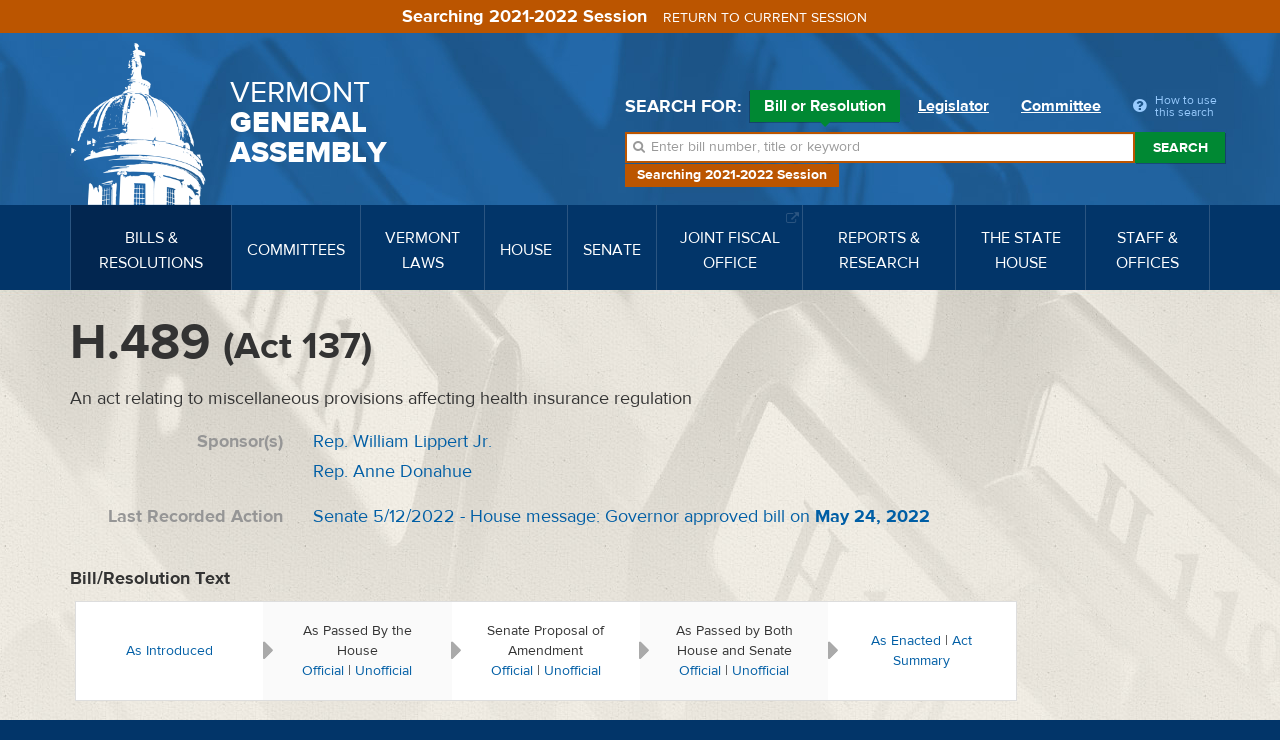

--- FILE ---
content_type: text/html; charset=utf-8
request_url: https://legislature.vermont.gov/bill/status/2022/H.489
body_size: 15171
content:
<!DOCTYPE html>
<html lang="en">
	<head>
		<base href="https://legislature.vermont.gov/"><!--[if lte IE 6]></base><![endif]-->
		<title>Bill Status H.489 (Act 137)</title>
		<meta name="generator" content="SilverStripe - https://www.silverstripe.org">
<meta http-equiv="Content-Type" content="text/html; charset=utf-8">
		<meta http-equiv="X-UA-Compatible" content="IE=Edge">
		<meta name="viewport" content="width=device-width, initial-scale=1">
		<link rel="apple-touch-icon" href="/images/icons/Icon-60@2x.png">
		<link rel="apple-touch-icon" sizes="180x180" href="/images/icons/Icon-60@3x.png">
		<link rel="apple-touch-icon" sizes="76x76" href="/images/icons/Icon-76.png">
		<link rel="apple-touch-icon" sizes="152x152" href="/images/icons/Icon-76@2x.png">
		<link rel="apple-touch-icon" sizes="58x58" href="/images/icons/Icon-Small@2x.png">
	<link rel="stylesheet" type="text/css" href="/javascript/bootstrap-datatables/dataTables.bootstrap.css?m=1644606869">
<link rel="stylesheet" type="text/css" href="/css/styles.css?m=1684331611">
<link rel="stylesheet" type="text/css" href="/css/print.css?m=1666633210" media="print">
<link rel="stylesheet" type="text/css" href="/javascript/select2-4.0.3/css/select2.min.css?m=1648830653">
<link rel="stylesheet" type="text/css" href="/css/select2-bootstrap-theme-master/select2-bootstrap.min.css?m=1648830702">
<!--[if lt IE 9]>
        <script type="text/javascript" src="javascript/html5shiv.min.js"></script>
        <script type="text/javascript" src="javascript/respond.min.js"></script>
        <![endif]-->
</head>
	
	
	<body class="BillPage BillPage-handleStatus top-BillPage ">
		<!-- Google tag (gtag.js) -->
<script async src="https://www.googletagmanager.com/gtag/js?id=G-3R8D4S6PXL"></script>
<script nonce="df9fbb854dce6ccf">
  window.dataLayer = window.dataLayer || [];
  function gtag(){dataLayer.push(arguments);}
  gtag('js', new Date());

  gtag('config', 'G-3R8D4S6PXL');
</script>
		<a class="sr-only" href="/bill/status/2022/H.489#mainnav">Skip to navigation</a>
		<a class="sr-only" href="/bill/status/2022/H.489#main-content">Skip to content</a>
		
			<a class="sr-only" href="/bill/status/2022/H.489#sidenav">Skip to subnav</a>
		
		<form class="session-indicator session-past" action="bill/handleUnSelectSession">
			<span>Searching 2021-2022 Session</span> <button type="submit" class="btn btn-link">Return to current session</button>
		</form>
		<header>
	<div class="header-inner">
		<div class="wrapper header-top">
			<div class="row">
				<div class="logo">
					<a href="/">
						<img src="/images/dome.png" width="150" height="162" alt="State House Dome">
						<span>Vermont <span>General <span>Assembly</span></span></span>
					</a>
				</div>
				<div class="navbar-default">
					<button type="button" class="navbar-toggle" data-toggle="collapse" data-target="#mainnav">
						<span class="sr-only">Toggle navigation</span>
						<span class="icon-bar"></span>
						<span class="icon-bar"></span>
						<span class="icon-bar"></span>
					</button>
					<button type="button" class="navbar-toggle search-toggle" data-toggle="collapse" data-target="#quick-search">
						<span class="sr-only">Toggle search</span>
						<i class="fa fa-search"></i>
					</button>
				</div>
			</div>
		</div>
		<nav class="navbar navbar-default navbar-static-top" role="navigation">
			<div class="wrapper">
				<div class="navbar-header">
					
				</div>
				<a class="sr-only" href="/">Home</a>
<div class="collapse navbar-collapse" id="mainnav" tabindex="-1">
	<ul class="nav navbar-nav">
		
		
		<li class="active">
			<a href="/bill/" data-toggle="megadropdown"><span>Bills &amp; Resolutions</span></a>
			
			<div class="mega-dropdown">
				<div class="mega-dropdown-outer">
					<div class="mega-dropdown-inner">
						<div class="row">
							<div class="col-xs-12 col-md-4">
								<div class="row">
									<div class="divider"></div>
									<div class="col-md-5">
										<h4>Search</h4>
									</div>
									<div class="col-md-7">
										<ul>
											<li><a href="/bill/search/2022">Bill, Act &amp; Resolution Search</a></li>
										</ul>
									</div>
								</div>
								<div class="row">
									<div class="divider"></div>
									<div class="col-md-5">
										<h4>Bills</h4>
									</div>
									<div class="col-md-7">
										<ul>
											<li><a href="/bill/released/2022">Released for Introduction</a></li>
											<li><a href="/bill/all-house/2022">House Bills</a></li>
											<li><a href="/bill/all-senate/2022">Senate Bills</a></li>
											<li><a href="/bill/introduced/2022">All Bills – Both Chambers</a></li>
											<li><a href="/bill/passed/2022">Bills Passed</a></li>
											<li><a href="/bill/vetoed/2022">Vetoed by the Governor</a></li>
											<li><a href="/bill/enacted-without-signature/2022">Enacted Without Signature</a></li>
											<li><a href="/bill/bills-in-out-committee/2022">Bills In/Out of Committee</a></li>
										</ul>
									</div>
								</div>
							</div>
							<div class="col-xs-12 col-md-4">
								<div class="row">
									<div class="divider"></div>
									<div class="col-md-5">
										<h4>Resolutions</h4>
									</div>
									<div class="col-md-7">
										<ul>
											<li><a href="/bill/resolutions-all-house/2022">House Resolutions</a></li>
											<li><a href="/bill/resolutions-all-senate/2022">Senate Resolutions</a></li>
											<li><a href="/bill/resolutions-introduced/2022">All Resolutions – Both Chambers</a></li>
											<li><a href="/bill/resolutions-adopted/2022">Resolutions Adopted</a></li>
										</ul>
									</div>
								</div>
							</div>
							<div class="col-xs-12 col-md-4">
								<div class="row">
									<div class="divider"></div>
									<div class="col-md-5">
										<h4>Acts</h4>
									</div>
									<div class="col-md-7">
										<ul>
											<li><a href="/bill/acts/2022">Acts &amp; Resolves</a></li>
											
											
											
											
											
											<li><a href="/bill/acts-affecting-statutes/2022">Acts Affecting VSA Sections</a></li>
										</ul>
									</div>
								</div>
								
								<div class="row">
									<div class="divider"></div>
									<div class="col-md-5">
										<h4>Research</h4>
									</div>
									<div class="col-md-7">
										<ul>
											<li><a href="/reports-and-research/">Legislative Reports &amp; Research</a></li>
										</ul>
									</div>
								</div>
								
							</div>
						</div>
					</div>
				</div>
			</div>
			
		</li>
		
		
		
		<li class="">
			<a href="/committee/" data-toggle="megadropdown"><span>Committees</span></a>
			
			<div class="mega-dropdown">
				<div class="mega-dropdown-outer">
					<div class="mega-dropdown-inner">
						<div class="row">
							<div class="col-xs-12 col-md-6 col-lg-8">
								<div class="row">
									
									<div class="col-xs-12 col-md-6 col-lg-12">
										<div class="row-group">
											<div class="row">
												<div class="col-lg-3">
													<h4>House Committees</h4>
												</div>
												<div class="col-lg-3">
													<ul>
														
														<li><a href="/committee/detail/2022/8">Agriculture, Food Resiliency, &amp; Forestry</a></li>
														
														<li><a href="/committee/detail/2022/9">Appropriations</a></li>
														
														<li><a href="/committee/detail/2022/11">Commerce &amp; Economic Development</a></li>
														
														<li><a href="/committee/detail/2022/17">Corrections &amp; Institutions</a></li>
														
														<li><a href="/committee/detail/2022/10">Education</a></li>
														
														<li><a href="/committee/detail/2022/19">Energy &amp; Digital Infrastructure</a></li>
														
													</ul>
												</div>
												<div class="col-lg-3">
													<ul>
														
														<li><a href="/committee/detail/2022/12">Environment</a></li>
														
														<li><a href="/committee/detail/2022/13">General &amp; Housing</a></li>
														
														<li><a href="/committee/detail/2022/14">Government Operations &amp; Military Affairs</a></li>
														
														<li><a href="/committee/detail/2022/15">Health Care</a></li>
														
														<li><a href="/committee/detail/2022/346">House Discrimination Prevention Panel</a></li>
														
														<li><a href="/committee/detail/2022/340">House Ethics Panel</a></li>
														
													</ul>
												</div>
												<div class="col-lg-3">
													<ul>
														
														<li><a href="/committee/detail/2022/335">House Sexual Harassment Prevention Panel</a></li>
														
														<li><a href="/committee/detail/2022/16">Human Services</a></li>
														
														<li><a href="/committee/detail/2022/18">Judiciary</a></li>
														
														<li><a href="/committee/detail/2022/48">Rules</a></li>
														
														<li><a href="/committee/detail/2022/20">Transportation</a></li>
														
														<li><a href="/committee/detail/2022/21">Ways &amp; Means</a></li>
														
													</ul>
												</div>
											</div>
										</div>
									</div>
									
									
									<div class="col-xs-12 col-md-6 col-lg-12">
										<div class="row-group">
											<div class="row">
												<div class="col-lg-3">
													<h4>Senate Committees</h4>
												</div>
												<div class="col-lg-3">
													<ul>
														
														<li><a href="/committee/detail/2022/22">Agriculture</a></li>
														
														<li><a href="/committee/detail/2022/23">Appropriations</a></li>
														
														<li><a href="/committee/detail/2022/32">Economic Development, Housing &amp; General Affairs</a></li>
														
														<li><a href="/committee/detail/2022/24">Education</a></li>
														
														<li><a href="/committee/detail/2022/326">Ethics</a></li>
														
													</ul>
												</div>
												<div class="col-lg-3">
													<ul>
														
														<li><a href="/committee/detail/2022/25">Finance</a></li>
														
														<li><a href="/committee/detail/2022/26">Government Operations</a></li>
														
														<li><a href="/committee/detail/2022/27">Health &amp; Welfare</a></li>
														
														<li><a href="/committee/detail/2022/28">Institutions</a></li>
														
														<li><a href="/committee/detail/2022/29">Judiciary</a></li>
														
													</ul>
												</div>
												<div class="col-lg-3">
													<ul>
														
														<li><a href="/committee/detail/2022/30">Natural Resources &amp; Energy</a></li>
														
														<li><a href="/committee/detail/2022/49">Rules</a></li>
														
														<li><a href="/committee/detail/2022/324">Sexual Harassment Prevention Panel</a></li>
														
														<li><a href="/committee/detail/2022/31">Transportation</a></li>
														
													</ul>
												</div>
											</div>
										</div>
									</div>
									
								</div>
							</div>
							<div class="col-xs-12 col-md-6 col-lg-4">
								<div class="row">
									<div class="col-xs-12 col-md-6 col-lg-12">
										<div class="row-group">
											<div class="row">
												<div class="col-md-12 col-lg-6">
													<h4>Committee Types</h4>
												</div>
												<div class="col-md-12 col-lg-6">
													<ul>
														<li><a href="/committee/list/2022/">All Committees</a></li>
														<li><a href="/committee/list/2022/House-Standing">House Committees</a></li>
														<li><a href="/committee/list/2022/Senate-Standing">Senate Committees</a></li>
														<li><a href="/committee/list/2022/Joint-Committee">Joint Committees</a></li>
														<li><a href="/committee/list/2022/Other-Committee">Other Committees</a></li>
														<li><a href="/committee/committeesofconference/2022">Committees of Conference</a></li>
													</ul>
												</div>
											</div>
										</div>
									</div>
									<div class="col-xs-12 col-md-6 col-lg-12">
										<div class="row-group">
											<div class="row">
												<div class="col-md-12 col-lg-6">
													<h4>All Committee Meetings</h4>
												</div>
												<div class="col-md-12 col-lg-6">
													<ul>
														<li><a href="/committee/meetings/2022">All Scheduled Committee Meetings</a></li>
														<!-- <li><a href="/committee/conferencemeetings/2022">All Scheduled Committees of Conference Meetings</a></li> -->
														<li><a href="/committee/weeklyAgendas/2022">Complete Weekly Schedule</a></li>
														
														<li>
															<a href="/committee/streaming/">Streaming Links
															</a>
														</li>
														
														<li>
															<a target="_blank" href="/home/site-resources/accessibility/">Accessibility
															</a>
														</li>
														
													</ul>
												</div>
											</div>
										</div>
										
										<div class="row-group">
											<div class="row">
												<div class="col-md-12 col-lg-6">
													<h4>Research</h4>
												</div>
												<div class="col-md-12 col-lg-6">
													<ul>
														<li><a href="/reports-and-research/">Legislative Reports &amp; Research</a></li>
													</ul>
												</div>
											</div>
										</div>
										
									</div>
								</div>
							</div>
						</div>
					</div>
				</div>
			</div>
			
		</li>
		
		
		
		<li class="">
			<a href="/statutes/" data-toggle="megadropdown"><span>Vermont Laws</span></a>
			<div class="mega-dropdown">
				<div class="mega-dropdown-outer">
					<div class="mega-dropdown-inner">
						<div class="row">
							<div class="col-xs-12 col-md-4">
								<div class="row">
									<div class="divider"></div>
									<div class="col-md-5">
										<h4>Statutes</h4>
									</div>
									<div class="col-md-7">
										<ul>
											<li><a href="/statutes/">Vermont Statutes Online</a></li>
											<li><a href="/statutes/search">Statutes Search</a></li>
											<li><a target="_blank" href="https://www.lexisnexis.com/hottopics/vtstatutesconstctrules/"><i class="fa fa-external-link"></i> Vermont Statutes at Lexis/Nexis</a></li>
										</ul>
									</div>
								</div>
								
								<div class="row">
									<div class="divider"></div>
									<div class="col-md-5">
										<h4>Constitution</h4>
									</div>
									<div class="col-md-7">
										<ul>
											
											<li><a href="/statutes/constitution-of-the-state-of-vermont/">Constitution of the State of Vermont</a></li>
											
										</ul>
									</div>
								</div>
								
							</div>
							<div class="col-xs-12 col-md-4">
								<div class="row">
									<div class="divider"></div>
									<div class="col-md-5">
										<h4>Acts</h4>
									</div>
									<div class="col-md-7">
										<ul>
											<li><a href="/bill/acts/2022">Acts &amp; Resolves</a></li>
											
											<li><a href="/bill/acts-affecting-statutes/2022">Acts Affecting VSA Sections</a></li>
										</ul>
									</div>
								</div>
								<div class="row">
									<div class="divider"></div>
									<div class="col-md-5">
										<h4>Search</h4>
									</div>
									<div class="col-md-7">
										<ul>
											<li><a href="/bill/search/2022">Bill, Act &amp; Resolution Search</a></li>
										</ul>
									</div>
								</div>
							</div>
							<div class="col-xs-12 col-md-4">
								<div class="row">
									<div class="divider"></div>
									<div class="col-md-5">
										<h4>Rules</h4>
									</div>
									<div class="col-md-7">
										<ul>
											<li><a target="_blank" href="http://www.lexisnexis.com/hottopics/codeofvtrules/">State Agency Rules at Lexis/Nexis <i class="fa fa-external-link"></i></a></li>
											<li><a target="_blank" href="http://www.lexisnexis.com/hottopics/vtstatutesconstctrules/">Court Rules at Lexis/Nexis <i class="fa fa-external-link"></i></a></li>
											<li><a href="/committee/detail/2022/39">Legislative Committee on Administrative Rules (LCAR) <i class="fa fa-external-link"></i></a></li>
										</ul>
									</div>
								</div>
							</div>
						</div>
					</div>
				</div>
			</div>
		</li>
		
		
		
		<li class="">
			<a href="/house/overview/2022" data-toggle="megadropdown"><span>House</span></a>
			<div class="mega-dropdown">
				<div class="mega-dropdown-outer">
					<div class="mega-dropdown-inner">
						<div class="row">
							<div class="col-xs-12 col-md-6 col-lg-4">
								<div class="row">
									<div class="divider"></div>
									<div class="col-md-6">
										<h4> The House of Representatives</h4>
									</div>
									<div class="col-md-6">
										<ul>
											<li><a href="/house/overview/2022">House Overview</a></li>
											<li><a href="/people/search/2022">Find Representatives</a></li>
											<li><a href="/people/all/2022/House">All Representatives</a></li>
											<li><a href="/committee/list/2022/House-Standing">House Committees</a></li>
										</ul>
									</div>
								</div>
								
								<div class="row">
									<div class="divider"></div>
									<div class="col-md-6">
										<h4>Officers</h4>
									</div>
									<div class="col-md-6">
										<ul>
											
											
												<li><a target="_blank" href="http://speaker.vermont.gov/">Speaker of the House <i class="fa fa-external-link"></i></a></li>
											
											
											
											
											
											
											
												<li><a href="/house/clerk-of-the-house/">Clerk of the House</a></li>
											
											
										</ul>
									</div>
								</div>
								
							</div>
							<div class="col-xs-12 col-md-6 col-lg-4">
								<div class="row">
									<div class="divider"></div>
									<div class="col-md-5">
										<h4>Calendars &amp; Journals</h4>
									</div>
									<div class="col-md-7">
										<ul>
											
												<li><a target="_blank" href="/Documents/2026/Docs/CALENDAR/hc250616.pdf?20250613120029">Current House Calendar</a></li>
												
												<li><a href="/house/service/2022/calendar">All House Calendars</a></li>
												
												
												
													<li><a target="_blank" href="/Documents/2026/Docs/JOURNAL/hj250616.pdf?20251007030020">Current House Journal</a></li>
													
											
											
												<li><a href="/house/service/2022/journal">All House Journals</a></li>
												<li><a href="/bill/released/2022#house">House Bills for Introduction</a></li>
                                                <!--
											
												<li><a target="_blank" href="/Documents/2026/Docs/JOURNAL/ja250320.pdf">Current Journal of the Joint Assembly</a></li>
											
                                            -->
											
											
											<li><a href="/house/service/2022/joint-assembly">Journals of the Joint Assembly</a></li>
										</ul>
									</div>
								</div>
							</div>
							
							<div class="col-xs-12 col-md-6 col-md-offset-6 col-lg-4 col-lg-offset-0">
								
								<div class="row">
									<div class="divider"></div>
									<div class="col-md-5">
										<h4>Rules</h4>
									</div>
									<div class="col-md-7">
										<ul>
											<li><a target="_blank" href="/assets/Rules/House-Rules.pdf">House Rules</a></li>
											<li><a target="_blank" href="/assets/All-Senate-Documents/Joint-Rules.pdf">Joint Rules</a></li>
										</ul>
									</div>
								</div>
								
								<div class="row">
									<div class="divider"></div>
									<div class="col-md-5">
										<h4>Search</h4>
									</div>
									<div class="col-md-7">
										<ul>
											<li><a href="/house/search/2022">Search House Calendars &amp; Journals</a></li>
										</ul>
									</div>
								</div>
								
								<div class="row">
									<div class="divider"></div>
									<div class="col-md-5">
										<h4>Related Information</h4>
									</div>
									<div class="col-md-7">
										<ul>
											
											<li><a href="/house/streaming/">Streaming Links</a></li>
											
										</ul>
									</div>
								</div>
								
							</div>
							
						</div>
					</div>
				</div>
			</div>
		</li>
		
		
		
		<li class="">
			<a href="/senate/overview/2022" data-toggle="megadropdown"><span>Senate</span></a>
			<div class="mega-dropdown">
				<div class="mega-dropdown-outer">
					<div class="mega-dropdown-inner">
						<div class="row">
							<div class="col-xs-12 col-md-6 col-lg-4">
								<div class="row">
									<div class="divider"></div>
									<div class="col-md-6">
										<h4>The Senate</h4>
									</div>
									<div class="col-md-6">
										<ul>
											<li><a href="/senate/overview/2022">Senate Overview</a></li>
											<li><a href="/people/search/2022">Find Senators</a></li>
											<li><a href="/people/all/2022/Senate">All Senators</a></li>
											<li><a href="/committee/list/2022/Senate-Standing">Senate Committees</a></li>
										</ul>
									</div>
								</div>
								
								<div class="row">
									<div class="divider"></div>
									<div class="col-md-6">
										<h4>Officers</h4>
									</div>
									<div class="col-md-6">
										<ul>
											
											
												<li><a target="_blank" href="http://ltgov.vermont.gov/">President of the Senate (Lt. Governor) <i class="fa fa-external-link"></i></a></li>
											
											
											
												<li><a target="_blank" href="http://protem.vermont.gov/">President Pro Tempore <i class="fa fa-external-link"></i></a></li>
											
											
											
												<li><a href="/senate/secretary-of-the-senate/">Secretary of the Senate</a></li>
											
											
											
											
											
											
										</ul>
									</div>
								</div>
								
							</div>
							<div class="col-xs-12 col-md-6 col-lg-4">
								<div class="row">
									<div class="divider"></div>
									<div class="col-md-5">
										<h4>Calendars &amp; Journals</h4>
									</div>
									<div class="col-md-7">
										<ul>
											
												<li><a target="_blank" href="/Documents/2026/Docs/CALENDAR/sc250616.pdf?20250613050029">Current Senate Calendar</a></li>
												
												<li><a href="/senate/service/2022/calendar">All Senate Calendars</a></li>
												
												
													<ul class="mega-addenda">
														
																<li><a target="_blank" href="Documents/2026/Docs/CALENDAR/sc250616a.pdf">Addendum 1</a></li>
														
													</ul>
												
												
													<li><a target="_blank" href="/Documents/2026/Docs/JOURNAL/sj250616.pdf?20250702120032">Current Senate Journal</a></li>
													
											
											
												<li><a href="/senate/service/2022/journal">All Senate Journals</a></li>
												<li><a href="/bill/released/2022#senate">Senate Bills for Introduction</a></li>
                                                <!--
											
												<li><a target="_blank" href="/Documents/2026/Docs/JOURNAL/ja250320.pdf">Current Journal of the Joint Assembly</a></li>
											
                                            -->
											
											
											<li><a href="/senate/service/2022/joint-assembly">Journals of the Joint Assembly</a></li>
										</ul>
									</div>
								</div>
							</div>
							
							<div class="col-xs-12 col-md-6 col-md-offset-6 col-lg-4 col-lg-offset-0">
								
								<div class="row">
									<div class="divider"></div>
									<div class="col-md-5">
										<h4>Rules</h4>
									</div>
									<div class="col-md-7">
										<ul>
											<li><a target="_blank" href="/assets/All-Senate-Documents/Senate-Rules.pdf">Senate Rules</a></li>
											<li><a target="_blank" href="/assets/All-Senate-Documents/Joint-Rules.pdf">Joint Rules</a></li>
										</ul>
									</div>
								</div>
								
								<div class="row">
									<div class="divider"></div>
									<div class="col-md-5">
										<h4>Search</h4>
									</div>
									<div class="col-md-7">
										<ul>
											<li><a href="/senate/search/2022">Search Senate Calendars &amp; Journals</a></li>
										</ul>
									</div>
								</div>
								
								<div class="row">
									<div class="divider"></div>
									<div class="col-md-5">
										<h4>Related Information</h4>
									</div>
									<div class="col-md-7">
										<ul>
											
											<li><a href="/senate/streaming/">Streaming Links</a></li>
											
										</ul>
									</div>
								</div>
								
							</div>
							
						</div>
					</div>
				</div>
			</div>
		</li>
		
		
		
		<li class="">
			
			<a target="_blank" href="https://ljfo.vermont.gov/"><span>Joint Fiscal Office <i class="fa fa-external-link"></i></span></a>
			
		</li>
		
		
		
		<li class="">
			<a href="/reports-and-research/" data-toggle="megadropdown"><span>Reports &amp; Research</span></a>
			<div class="mega-dropdown">
				<div class="mega-dropdown-outer">
					<div class="mega-dropdown-inner">
						<div class="row">
							<div class="col-xs-12 col-md-4">
								<div class="row">
									<div class="divider"></div>
									<div class="col-md-5">
										<h4>Reports</h4>
									</div>
									<div class="col-md-7">
										<ul>
											<li><a href="/reports-and-research/">Reports &amp; Research Overview</a></li>
											<li><a href="/reports-and-research/find/2022">Find Legislative Reports</a></li>
										</ul>
									</div>
								</div>
							</div>
							<div class="col-xs-12 col-md-4">
								<div class="row">
									
									
									<div class="divider"></div>
									<div class="col-md-5">
										<h4>Research</h4>
									</div>
									<div class="col-md-7">
										<ul>
											
											<li><a href="/bill/">Bills, Resolutions, Acts &amp; Constitutional Proposals</a></li>
											
											<li><a href="/reports-and-research/research/witness-history/">Witness History</a></li>
											
											<li><a href="/reports-and-research/research/subject-history/">Subject History</a></li>
											
											<li><a href="/committee/">Committees</a></li>
											
											<li><a href="/senate/">Senate</a></li>
											
											<li><a href="/house/">House</a></li>
											
											<li><a href="/reports-and-research/research/reapportionment/">Reapportionment</a></li>
											
										</ul>
									</div>
									
									
								</div>
							</div>
							<div class="col-xs-12 col-md-4">
								<div class="row">
									
									<div class="divider"></div>
									<div class="col-md-5">
										<h4>PRA Exemptions</h4>
									</div>
									<div class="col-md-7">
										<ul>
											
											<li><a target="_blank" href="https://legislature.vermont.gov/assets/Legislative-Reports/PRA-Exemption-List-in-Order-2020.pdf">PRA Exemptions in Order <i class="fa fa-external-link"></i></a></li>
											
											<li><a target="_blank" href="https://legislature.vermont.gov/assets/Legislative-Reports/PRA-Exemption-List-by-Subject-2020.pdf">PRA Exemptions by Subject <i class="fa fa-external-link"></i></a></li>
											
											<li><a target="_blank" href="https://legislature.vermont.gov/assets/Legislative-Reports/PRA-Exemptions-Subject-to-1-VSA-317d2.pdf">PRA Exemptions Subject to 1 VSA 317(d)(2) <i class="fa fa-external-link"></i></a></li>
											
										</ul>
									</div>
									
									
								</div>
								<div class="row">
									
									<div class="divider"></div>
									<div class="col-md-5">
										<h4>History</h4>
									</div>
									<div class="col-md-7">
										<ul>
											
											<li><a href="/reports-and-research/history/history-of-the-general-assembly/">History of the General Assembly</a></li>
											
										</ul>
									</div>
									
								</div>
							</div>
						</div>
					</div>
				</div>
			</div>
		</li>
		
		
		
		<li class="">
			
			<a href="/the-state-house/" data-toggle="megadropdown"><span>The State House</span></a>
			<div class="mega-dropdown">
				<div class="mega-dropdown-outer">
					<div class="mega-dropdown-inner">
						<div class="row">
							<div class="col-xs-12 col-md-4">
								<div class="row">
									
									
									<div class="divider"></div>
									<div class="col-md-5">
										<h4>Visiting the State House</h4>
									</div>
									<div class="col-md-7">
										<ul>
											
											<li><a target="_blank" href="http://statehouse.vermont.gov/">About the State House <i class="fa fa-external-link"></i></a></li>
											
											<li><a target="_blank" href="http://statehouse.vermont.gov/general-information">Hours &amp; Directions <i class="fa fa-external-link"></i></a></li>
											
											<li><a href="/the-state-house/visiting-the-state-house/state-house-floor-maps/">State House Floor Maps</a></li>
											
											<li><a target="_blank" href="/home/site-resources/accessibility/">Accessibility</a></li>
											
										</ul>
									</div>
									
									
								</div>
								<div class="row">
									
									<div class="divider"></div>
									<div class="col-md-5">
										<h4>History</h4>
									</div>
									<div class="col-md-7">
										<ul>
											
											<li><a href="/reports-and-research/history/history-of-the-general-assembly/">History of the General Assembly</a></li>
											
										</ul>
									</div>
									
									
								</div>
							</div>
							<div class="col-xs-12 col-md-4">
								<div class="row">
									
									<div class="divider"></div>
									<div class="col-md-5">
										<h4>Civic Education</h4>
									</div>
									<div class="col-md-7">
										<ul>
											
											<li><a href="/the-state-house/civic-education/how-a-bill-becomes-law/">Flowchart: How a Bill Becomes Law</a></li>
											
											<li><a target="_blank" href="https://www.youtube.com/watch?v=hw-fjNK-rf4">Video: The Bill Process From Draft To Act <i class="fa fa-external-link"></i></a></li>
											
											<li><a href="/the-state-house/civic-education/become-a-legislative-page/">Become a Legislative Page!</a></li>
											
											<li><a target="_blank" href="http://statehouse.vermont.gov/school-field-trips">School Field Trips <i class="fa fa-external-link"></i></a></li>
											
											<li><a href="/the-state-house/civic-education/about-legislative-committees/">About Legislative Committees</a></li>
											
										</ul>
									</div>
									
									
								</div>
							</div>
							<div class="col-xs-12 col-md-4">
								<div class="row">
									
									<div class="divider"></div>
									<div class="col-md-5">
										<h4>Galleries</h4>
									</div>
									<div class="col-md-7">
										<ul>
											
											<li><a href="/the-state-house/galleries/images-of-the-state-house/">Images of the State House</a></li>
											
										</ul>
									</div>
									
									
								</div>
								<div class="row">
									
									<div class="divider"></div>
									<div class="col-md-5">
										<h4>Events</h4>
									</div>
									<div class="col-md-7">
										<ul>
											
											<li><a href="/the-state-house/events/farmers-night-concert-series/">Farmers Night Concert Series</a></li>
											
										</ul>
									</div>
									
								</div>
							</div>
						</div>
					</div>
				</div>
			</div>
			
		</li>
		
		
		
		<li class="">
			
			<a href="/staff-and-offices/" data-toggle="megadropdown"><span>Staff &amp; Offices</span></a>
			<div class="mega-dropdown">
				<div class="mega-dropdown-outer">
					<div class="mega-dropdown-inner">
						<div class="row">
							<div class="col-xs-12 col-md-4">
								<div class="row">
									
									
									<div class="divider"></div>
									<div class="col-md-5">
										<h4>House</h4>
									</div>
									<div class="col-md-7">
										<ul>
											
											<li><a target="_blank" href="http://speaker.vermont.gov/">Speaker of the House <i class="fa fa-external-link"></i></a></li>
											
											<li><a href="/house/clerk-of-the-house/">Clerk of the House</a></li>
											
										</ul>
									</div>
									
									
								</div>
								<div class="row">
									
									<div class="divider"></div>
									<div class="col-md-5">
										<h4>Senate</h4>
									</div>
									<div class="col-md-7">
										<ul>
											
											<li><a target="_blank" href="http://ltgov.vermont.gov/">President of the Senate (Lt. Governor) <i class="fa fa-external-link"></i></a></li>
											
											<li><a target="_blank" href="http://protem.vermont.gov/">President Pro Tempore <i class="fa fa-external-link"></i></a></li>
											
											<li><a href="/senate/secretary-of-the-senate/">Secretary of the Senate</a></li>
											
										</ul>
									</div>
									
									
								</div>
							</div>
							<div class="col-xs-12 col-md-4">
								<div class="row">
									
									<div class="divider"></div>
									<div class="col-md-5">
										<h4>Staff Offices</h4>
									</div>
									<div class="col-md-7">
										<ul>
											
											<li><a href="/staff-and-offices/staff-offices/legislative-counsel/">Legislative Counsel</a></li>
											
											<li><a href="/staff-and-offices/staff-offices/legislative-operations/">Legislative Operations</a></li>
											
											<li><a href="/staff-and-offices/staff-offices/legislative-information-technology/">Legislative Information Technology</a></li>
											
											<li><a target="_blank" href="https://ljfo.vermont.gov/about/contact/">Joint Fiscal Office <i class="fa fa-external-link"></i></a></li>
											
											<li><a href="/staff-and-offices/staff-offices/sergeant-at-arms/">Sergeant at Arms</a></li>
											
											<li><a href="/staff-and-offices/staff-offices/capitol-police-department/">Capitol Police Department</a></li>
											
											<li><a href="/staff-and-offices/staff-offices/human-resources/">Office of Human Resources</a></li>
											
										</ul>
									</div>
									
									
								</div>
							</div>
							<div class="col-xs-12 col-md-4">
								<div class="row">
									
									<div class="divider"></div>
									<div class="col-md-5">
										<h4>Contact</h4>
									</div>
									<div class="col-md-7">
										<ul>
											
											<li><a href="/home/site-resources/feedback/">Questions &amp; Comments</a></li>
											
										</ul>
									</div>
									
									
								</div>
								<div class="row">
									
									<div class="divider"></div>
									<div class="col-md-5">
										<h4>Career Opportunities</h4>
									</div>
									<div class="col-md-7">
										<ul>
											
											<li><a href="/home/site-resources/career-opportunities/">Career Opportunities</a></li>
											
										</ul>
									</div>
									
								</div>
							</div>
						</div>
					</div>
				</div>
			</div>
			
		</li>
		
		
	</ul>
</div>
			</div>
		</nav>
		<div class="wrapper header-search">
			<div id="quick-search" class="collapse">
				
				<div class="quick-search">
	<form action="/bill/QuickSearch/2022" class="form-inline">
		<div class="form-group search-type">
			<span class="control-label">Search for:</span>
			<label class="radio-inline">
				<input type="radio" name="SearchBy" id="SearchBy1" value="bill" checked>
				Bill or Resolution <span class="arrow"></span>
			</label>
			<label class="radio-inline">
				<input type="radio" name="SearchBy" id="SearchBy2" value="Name">
				Legislator <span class="arrow"></span>
			</label>
			<label class="radio-inline">
				<input type="radio" name="SearchBy" id="SearchBy3" value="committee">
				Committee <span class="arrow"></span>
			</label>
			<a class="popover-item quick-search-help" data-trigger="click" data-toggle="popover" data-placement="bottom" data-content="Welcome to quick search. First, choose Bill, Legislator or Committee for your search. Next enter in a bill number, a word, or phrase. Press the enter key or click the Search button beside the input box. Search results will appear below."><i class="fa fa-question-circle"></i> <span>How to use this search</span></a>
		</div>
		<div class="form-group search-field session-past">
			<i class="fa fa-search"></i>
			<label for="SearchBills" class="sr-only">Search bills:</label>
			<input name="SearchBills" id="SearchBills" type="text" class="input-bill form-control display-none" placeholder="Enter bill number, title or keyword">
			<label for="SearchLegislators" class="sr-only">Search legislators:</label>
			<input name="SearchLegislators" id="SearchLegislators" type="text" class="input-Name form-control display-none" placeholder="Enter legislator name or city/town">
			<label for="SearchCommittees" class="sr-only">Search committees:</label>
			<input name="SearchCommittees" id="SearchCommittees" type="text" class="input-committee form-control display-none" placeholder="Enter committee name">
			<button type="submit" class="btn btn-default">Search</button>
		</div>
		<p class="session-label session-past">Searching 2021-2022 Session</p>
	</form>
</div>

				
			</div>
		</div>
	</div>
</header>
		<div class="page-wrap">
			<div class="page-wrap-inner">
				<div class="container container-bills">
	<div class="row">
		<div class="main main-bills" id="main-content" tabindex="-1">
			<div class="visible-xs-block visible-sm-block">
				<div class="session-select">
	<div class="current-selection">
		<h3 class="session-past">2021-2022 Session</h3>
		<a class="session-toggle"><span>Change Session</span> <i class="fa fa-caret-down"></i></a>
	</div>
	<div class="session-form">
		
<form id="Form_SelectSession" action="/bill/SelectSession/" method="post" enctype="application/x-www-form-urlencoded">

	
	<p id="Form_SelectSession_error" class="message " style="display: none"></p>
	

	<fieldset>
		<legend>Select a session</legend>
		
			<div id="Form_SelectSession_selected_session_Holder" class="field dropdown">
	<label class="left" for="Form_SelectSession_selected_session">Select a session</label>
	<div class="middleColumn">
		<select name="selected_session" class="dropdown" id="Form_SelectSession_selected_session">

	<option value="2026">2025-2026 Session
	</option>

	<option value="2024">2023-2024 Session
	</option>

	<option value="2022" selected>2021-2022 Session
	</option>

	<option value="2021.1">2021 Special Session
	</option>

	<option value="2020">2019-2020 Session
	</option>

	<option value="2018.1">2018 Special Session
	</option>

	<option value="2018">2017-2018 Session
	</option>

	<option value="2016">2015-2016 Session
	</option>

	<option value="2014">2013-2014 Session
	</option>

	<option value="2012">2011-2012 Session
	</option>

	<option value="2010.1">2009 Special Session
	</option>

	<option value="2010">2009-2010 Session
	</option>

</select>
	</div>
	
	
	
</div>

		
			<input type="hidden" name="SecurityID" value="21ee6fb128e86dd4450cddb90f2b130450ff74eb" class="hidden" id="Form_SelectSession_SecurityID">
		
		<div class="clear"><!-- --></div>
	</fieldset>

	
	<div class="btn-toolbar">
		
			<input type="submit" name="action_submit" value="Go" class="action btn btn-primary btn-xs" id="Form_SelectSession_action_submit">
		
	</div>
	

</form>


	</div>
</div>
			</div>

			<!-- BILL TITLE -->
			
			<div class="bill-title">
				<h1>
					H.489
					
						<span> (Act 137)</span>
					
				</h1>
				<h4 class="charge" style="margin-bottom:10px;">An act relating to miscellaneous provisions affecting health insurance regulation</h4>
			</div>
			

			<!-- Hidden values for print -->
			
			<div id="bill-sponsors" class="sr-only">
			<!-- COMMITTEE SPONSORS -->
			
			<!-- LEAD SPONSORS -->
			
			
			Rep.  William Lippert Jr., Rep.  Anne Donahue 
			
			<!-- CO-SPONORS -->
			
			</div>
			
			
			
			
			<div id="bill-last-recorded-action" class="sr-only">5/12/2022 - House message: Governor approved bill on <strong>May 24, 2022</strong></div>
			
			

			<!-- BILL SUMMARY -->
			<dl class="summary-table">

				<!-- BILL SPONSORS -->
				
				<dt>Sponsor(s)</dt>
				<dd>
					<ul class="item-list">
						<!-- COMMITTEE SPONSORS -->
						

						<!-- LEAD SPONSORS -->
						
						
						<li><a href="/people/single/2022/14522">Rep.  William Lippert Jr.</a></li>
						
						<li><a href="/people/single/2022/14557">Rep.  Anne Donahue </a></li>
						
						

						<!-- CO-SPONORS -->
						
						
					</ul>
				</dd>
				

				<!-- BILL LOCATION -->
				

				<!-- LAST RECORDED ACTION -->
				
				
				<dt>Last Recorded Action</dt>
				<dd><a href="Documents/2022/Docs/JOURNAL/sj220512.pdf#page=268" target="_blank">Senate 5/12/2022 - House message: Governor approved bill on <strong>May 24, 2022</strong></a></dd>
				
				

				<!-- DWG:3/9/2016 - Upcoming meetings section restored -->
				
				<!-- End of Upcoming Meetings section -->
			</dl>

			<!-- BILL TEXT FILES -->
			

				<h5>Bill/Resolution Text</h5>
				<ul class="bill-path">

					
					
						<li>
							<div>
								<a href="/Documents/2022/Docs/BILLS/H-0489/H-0489%20As%20Introduced.pdf" target="_blank">As Introduced</a>
							</div>
						</li>
					

					

					
						<li>
							<div> As Passed By the House<br>
								
									<a href="/Documents/2022/Docs/BILLS/H-0489/H-0489%20As%20passed%20by%20the%20House%20Official.pdf" target="_blank">Official</a> 
								
								
									| <a href="/Documents/2022/Docs/BILLS/H-0489/H-0489%20As%20Passed%20by%20the%20House%20Unofficial.pdf" target="_blank">Unofficial</a>
								
							</div>
						</li>
					

					

					
						<li>
							<div> Senate Proposal of Amendment<br>
								
									<a href="/Documents/2022/Docs/BILLS/H-0489/H-0489%20Senate%20proposal%20of%20amendment%20Official.pdf" target="_blank">Official</a> 
								
								
									| <a href="/Documents/2022/Docs/BILLS/H-0489/H-0489%20Senate%20Proposal%20of%20Amendment%20Unofficial.pdf" target="_blank">Unofficial</a>
								
							</div>
						</li>
					

					

					

					

					

					

					
						<li>
							<div> As Passed by Both House and Senate<br>
								
									<a href="/Documents/2022/Docs/BILLS/H-0489/H-0489%20As%20Passed%20by%20Both%20House%20and%20Senate%20Official.pdf" target="_blank">Official</a> 
								
								
									| <a href="/Documents/2022/Docs/BILLS/H-0489/H-0489%20As%20Passed%20by%20Both%20House%20and%20Senate%20Unofficial.pdf" target="_blank">Unofficial</a>
								
							</div>
						</li>
					

					
						<li>
							<div>
								
									<a href="/Documents/2022/Docs/ACTS/ACT137/ACT137%20As%20Enacted.pdf" target="_blank">As Enacted</a>
								
								
									 | <a href="/Documents/2022/Docs/ACTS/ACT137/ACT137%20Act%20Summary.pdf" target="_blank">Act Summary</a>
								
							</div>
						</li>
					
				</ul>

				

				
					<dl class="summary-table">
						<dt>Other Text</dt>
						<dd>
							<ul class="item-list">
								
									<li>
										<div>
												<a href="/Documents/2022/Docs/BILLS/H-0489/H-0489%20House%20proposal%20of%20amendment%20to%20Senate%20proposal%20of%20amendment%20Official.pdf" target="_blank">House proposal of amendment to Senate proposal of amendment Official</a>
										</div>
									</li>
								
									<li>
										<div>
												<a href="/Documents/2022/Docs/BILLS/H-0489/H-0489%20House%20proposal%20of%20amendment%20to%20Senate%20proposal%20of%20amendment%20Unofficial.pdf" target="_blank">House proposal of amendment to Senate proposal of amendment Unofficial</a>
										</div>
									</li>
								
							</ul>
						</dd>
					</dl>
				

			

			<div class="visible-print">
				<p style="font-size:14pt"><em>NOTE: to print information that appears on a tab within the bill page, use the Print link on that tab.</em></p>
			</div>

			<div class="hidden-print">
				<!-- Nav tabs -->
				<ul class="nav nav-tabs bill-tabs responsive" id="bills-tabs" role="tablist">
					<li class="active">
						<a class="data-tab" href="/bill/status/2022/H.489#detailed-status" role="tab" data-toggle="tab">Status</a>
					</li>
					<li>
						<a class="data-tab" href="/bill/status/2022/H.489#committee-activity" role="tab" data-toggle="tab">Committee Activity</a>
					</li>
					<li>
						<a class="data-tab" href="/bill/status/2022/H.489#other-information" role="tab" data-toggle="tab">Staff &amp; Other Information</a>
					</li>
					<li>
						<a class="empty-tab" href="/bill/status/2022/H.489#fiscal-information" role="tab" data-toggle="tab">Fiscal Information</a>
					</li>
					<li>
						<a class="empty-tab" href="/bill/status/2022/H.489#committee-of-conference" role="tab" data-toggle="tab">Committee of Conference</a>
					</li>
					<li>
						<a class="data-tab" href="/bill/status/2022/H.489#act" role="tab" data-toggle="tab">Act</a>
					</li>
				</ul>

				<!-- Tab panes -->
				<div class="tab-content" id="main-tabs">

					<!-- BILL STATUS TAB -->
					<div class="tab-pane active" id="detailed-status">
						
						<ul class="nav nav-tabs bill-subtabs" role="tablist">
							<li class="active">
								<a class="data-tab" data-toggle="tab" href="/bill/status/2022/H.489#status-detailed-status">Detailed Status</a>
							</li>
							<li>
								<a class="data-tab" data-toggle="tab" href="/bill/status/2022/H.489#status-roll-call">Roll Call Votes (0)</a>
							</li>
						</ul>
						<div class="tab-content subtab-content">
							<!-- BILL DETAILED STATUS SUBTAB -->
							<div class="tab-pane active" id="status-detailed-status">
								
								<div class="table-header">
									<div class="title">
										<h5 class="page-subtitle sr-only charge">An act relating to miscellaneous provisions affecting health insurance regulation</h5>
										<h4 class="table-heading">Detailed Status</h4>
										<h5 class="sr-only session-display session-past">Regular Session 2021-2022</h5>
									</div>
									<div class="table-actions">
									</div>
								</div>
								<table id="bill-detailed-status-table" class="table table-bordered" width="100%">
									<thead>
										<tr>
											<th></th>
											<th width="60">Body</th>
											<th>Date</th>
											<th>Journal</th>
											<th>Calendar</th>
											<th>Location</th>
											<th>Full Status</th>
										</tr>
									</thead>
									<tbody>
									</tbody>
								</table>
								
							</div>

							<!-- BILL ROLL CALL SUBTAB -->
							<div class="tab-pane" id="status-roll-call">
								
								<div class="table-header">
									<div class="title">
										<h5 class="page-subtitle sr-only charge">An act relating to miscellaneous provisions affecting health insurance regulation</h5>
										<h4 class="table-heading">Roll Call History</h4>
										<h5 class="sr-only session-display session-past">Regular Session 2021-2022</h5>
									</div>
									<div class="table-actions">
									</div>
								</div>
								<table id="bill-roll-call-table" class="table table-bordered" width="100%">
									<thead>
										<tr>
											<th></th>
											<th width="60">Body</th>
											<th>Date</th>
											<th>Journal</th>
											<th>Location</th>
											<th>Full Status</th>
										</tr>
									</thead>
									<tbody>
									</tbody>
								</table>
								
							</div>
						</div>
						<p><a class="back-to-top" href="/bill/status/2022/H.489#">Back to top</a></p>
					</div>

					<!-- BILL COMMITTEE ACTIVITY TAB -->
					<div class="tab-pane" id="committee-activity">
						
						<div class="disclaimer-text">
							<p><em>Although procedurally bills and resolutions are assigned to only one committee at a time, other committees may review the bill or resolution. This page contains results from both the assigned committee as well as other committees.</em></p>
						</div>
						
						<ul class="nav nav-tabs bill-subtabs" role="tablist">
							<li class="active">
								<a class="data-tab" data-toggle="tab" href="/bill/status/2022/H.489#committee-activity-meetings" role="tab">Meetings</a>
							</li>
							<li>
								<a class="data-tab" data-toggle="tab" href="/bill/status/2022/H.489#committee-activity-documents" role="tab">Documents</a>
							</li>
							<li>
								<a class="data-tab" data-toggle="tab" href="/bill/status/2022/H.489#committee-activity-witnesses" role="tab">Witnesses</a>
							</li>
						</ul>

						<div class="tab-content subtab-content">
							<!-- COMMITTEE MEETINGS SUBTAB -->
							<div class="tab-pane active" id="committee-activity-meetings">
								<div id="meeting-toggle" class="btn-group" data-toggle="buttons">
									<label class="btn btn-toggle active" data-target="#committee-meeting-summary-list" data-toggle="tab">
										<input checked name="meetings[]" type="radio" autocomplete="off"> Summary List
									</label>
									<label class="btn btn-toggle" id="meeting-full-list" data-target="#committee-meeting-full-list" data-toggle="tab">
										<input name="meetings[]" type="radio" autocomplete="off"> Full List
									</label>
								</div>
								<div class="tab-content">
									<div class="tab-pane active" id="committee-meeting-summary-list">
										
										<div class="table-header">
											<div class="title">
												<h5 class="page-subtitle sr-only charge">An act relating to miscellaneous provisions affecting health insurance regulation</h5>
												<h4 class="table-heading">Committee Meetings</h4>
												<h5 class="sr-only session-display session-past">Regular Session 2021-2022</h5>
											</div>
											<div class="table-actions">

											</div>
										</div>
										<table id="meeting-history-table" class="table table-bordered" width="100%">
											<thead>
												<tr>
													<th>Meeting Date</th>
													<th>Committee</th>
													<th></th>
												</tr>
											</thead>
											<tbody>
											</tbody>
										</table>
										
									</div>
									<div class="tab-pane" id="committee-meeting-full-list">
										<div class="table-header">
											<div class="title">
												<h5 class="page-subtitle sr-only charge">An act relating to miscellaneous provisions affecting health insurance regulation</h5>
												<h4 class="table-heading">Meeting Full List</h4>
												<h5 class="sr-only session-display session-past">Regular Session 2021-2022</h5>
											</div>
											<div class="header-actions">
												<a target="_blank" href="/bill/print/2022/H.489/meetings" rel="nofollow" class="table-btn print-table">Print Report <i class="fa fa-print"></i></a>
											</div>
										</div>
										
											
												<h5>Wednesday, January 12, 2022</h5>
												<dl class="summary-table">
													<dt>
														<strong>Committee(s):</strong>
													</dt>
													<dd>
														
															House Committee on Health Care
														
													</dd>
													
														<dt>
															<strong>9:00 AM</strong>
														</dt>
														<dd>
															<p><strong>H.489 - An act relating to miscellaneous provisions affecting health insurance regulation</strong></p>
															<p><em>Walk-through and testimony from the Department of Financial Regulation</em></p>
															
															Sebastian Arduengo , Assistant General Counsel, Department of Financial Regulation<br>
															
															Emily Brown, Director of Insurance Regulation, Department of Financial Regulation<br>
															
														</dd>
													
												</dl>
												<hr>
											
												<h5>Tuesday, January 25, 2022</h5>
												<dl class="summary-table">
													<dt>
														<strong>Committee(s):</strong>
													</dt>
													<dd>
														
															House Committee on Health Care
														
													</dd>
													
														<dt>
															<strong>-</strong>
														</dt>
														<dd>
															<p><strong>H.489 - An act relating to miscellaneous provisions affecting health insurance regulation</strong></p>
															
															
															Emily Brown, Director of Insurance Regulation, Department of Financial Regulation<br>
															
															Sebastian Arduengo , Assistant General Counsel, Department of Financial Regulation<br>
															
															Michael Fisher, Chief Health Care Advocate, Office of the Health Care Advocate, Vermont Legal Aid<br>
															
														</dd>
													
												</dl>
												<hr>
											
												<h5>Friday, January 28, 2022</h5>
												<dl class="summary-table">
													<dt>
														<strong>Committee(s):</strong>
													</dt>
													<dd>
														
															House Committee on Health Care
														
													</dd>
													
														<dt>
															<strong>3:10 PM</strong>
														</dt>
														<dd>
															<p><strong>H.489 - An act relating to miscellaneous provisions affecting health insurance regulation</strong></p>
															<p><em>Committee discussion and possible vote</em></p>
															
															Sebastian Arduengo , Assistant General Counsel, Department of Financial Regulation<br>
															
															Jennifer Carbee, Director and Chief Counsel, Office of Legislative Counsel<br>
															
															Michael Fisher, Chief Health Care Advocate, Office of the Health Care Advocate, Vermont Legal Aid<br>
															
														</dd>
													
														<dt>
															<strong>4:15 PM</strong>
														</dt>
														<dd>
															<p><strong>H.489 - An act relating to miscellaneous provisions affecting health insurance regulation</strong></p>
															<p><em>Committee discussion, continued, and possible vote</em></p>
															
															Jennifer Carbee, Director and Chief Counsel, Office of Legislative Counsel<br>
															
														</dd>
													
												</dl>
												<hr>
											
												<h5>Tuesday, March 22, 2022</h5>
												<dl class="summary-table">
													<dt>
														<strong>Committee(s):</strong>
													</dt>
													<dd>
														
															Senate Committee on Finance
														
													</dd>
													
														<dt>
															<strong>1:30 PM</strong>
														</dt>
														<dd>
															<p><strong>H.489 - An act relating to miscellaneous provisions affecting health insurance regulation</strong></p>
															<p><em>Walk-through</em></p>
															
															Jennifer Carbee, Director and Chief Counsel, Office of Legislative Counsel<br>
															
															Emily Brown, Director of Insurance Regulation, Department of Financial Regulation<br>
															
															Sebastian Arduengo , Assistant General Counsel, Department of Financial Regulation<br>
															
														</dd>
													
												</dl>
												<hr>
											
												<h5>Wednesday, March 30, 2022</h5>
												<dl class="summary-table">
													<dt>
														<strong>Committee(s):</strong>
													</dt>
													<dd>
														
															Senate Committee on Finance
														
													</dd>
													
														<dt>
															<strong>3:00 PM</strong>
														</dt>
														<dd>
															<p><strong>H.489 - An act relating to miscellaneous provisions affecting health insurance regulation</strong></p>
															<p><em>Testimony, Discussion and Possible Vote</em></p>
															
															Sara Teachout, Director, Government, Public and Media Relations, Blue Cross/Blue Shield of Vermont<br>
															
															Charles Storrow, Lobbyist, MVP Healthcare<br>
															
															Michael Fisher, Chief Health Care Advocate, Office of the Health Care Advocate, Vermont Legal Aid<br>
															
														</dd>
													
												</dl>
												<hr>
											
												<h5>Tuesday, April 5, 2022</h5>
												<dl class="summary-table">
													<dt>
														<strong>Committee(s):</strong>
													</dt>
													<dd>
														
															Senate Committee on Finance
														
													</dd>
													
														<dt>
															<strong>2:30 PM</strong>
														</dt>
														<dd>
															<p><strong>H.489 - An act relating to miscellaneous provisions affecting health insurance regulation</strong></p>
															
															
															Sean Sheehan, Senior Policy and Implementation Analyst, Agency of Human Services<br>
															
															Betsy Bishop, President, Vermont Chamber of Commerce<br>
															
															Michael Barber, General Counsel, Green Mountain Care Board<br>
															
														</dd>
													
												</dl>
												<hr>
											
												<h5>Tuesday, April 26, 2022</h5>
												<dl class="summary-table">
													<dt>
														<strong>Committee(s):</strong>
													</dt>
													<dd>
														
															Senate Committee on Finance
														
													</dd>
													
														<dt>
															<strong>1:30 PM</strong>
														</dt>
														<dd>
															<p><strong>H.489 - An act relating to miscellaneous provisions affecting health insurance regulation</strong></p>
															
															
															Sean Sheehan, Special Projects Director, Agency of Human Services<br>
															
															Kevin Mullin, Chair, Green Mountain Care Board<br>
															
															Ena Backus, Director of Health Care Reform, Agency of Human Services<br>
															
															Emily Brown, Director of Insurance Regulation, Department of Financial Regulation<br>
															
														</dd>
													
												</dl>
												<hr>
											
												<h5>Wednesday, April 27, 2022</h5>
												<dl class="summary-table">
													<dt>
														<strong>Committee(s):</strong>
													</dt>
													<dd>
														
															Senate Committee on Finance
														
													</dd>
													
														<dt>
															<strong>1:45 PM</strong>
														</dt>
														<dd>
															<p><strong>H.489 - An act relating to miscellaneous provisions affecting health insurance regulation</strong></p>
															<p><em>Committee Discussion and Possible Vote</em></p>
															
															Jennifer Carbee, Director and Chief Counsel, Office of Legislative Counsel<br>
															
														</dd>
													
												</dl>
												<hr>
											
												<h5>Thursday, April 28, 2022</h5>
												<dl class="summary-table">
													<dt>
														<strong>Committee(s):</strong>
													</dt>
													<dd>
														
															Senate Committee on Finance
														
													</dd>
													
														<dt>
															<strong>4:10 PM</strong>
														</dt>
														<dd>
															<p><strong>H.489 - An act relating to miscellaneous provisions affecting health insurance regulation</strong></p>
															<p><em>Discussion and Possible Vote</em></p>
															
															Jennifer Carbee, Director and Chief Counsel, Office of Legislative Counsel<br>
															
														</dd>
													
												</dl>
												<hr>
											
												<h5>Wednesday, May 4, 2022</h5>
												<dl class="summary-table">
													<dt>
														<strong>Committee(s):</strong>
													</dt>
													<dd>
														
															House Committee on Health Care
														
													</dd>
													
														<dt>
															<strong>9:00 AM</strong>
														</dt>
														<dd>
															<p><strong>H.489 - An act relating to miscellaneous provisions affecting health insurance regulation</strong></p>
															<p><em>Review of Senate Proposal of Amendment regarding "merged/unmerged markets"</em></p>
															
															Ena Backus, Director of Health Care Reform, Agency of Human Services<br>
															
															Sean Sheehan, Senior Policy and Implementation Analyst, Department for Vermont Health Access<br>
															
															Emily Brown, Director of Insurance Regulation, Department of Financial Regulation<br>
															
															Sara Teachout, Director, Government, Public and Media Relations, Blue Cross/Blue Shield of Vermont<br>
															
															Michael Barber, General Counsel, Green Mountain Care Board<br>
															
															Michael Fisher, Chief Health Care Advocate, Office of the Health Care Advocate, Vermont Legal Aid<br>
															
														</dd>
													
														<dt>
															<strong>10:50 AM</strong>
														</dt>
														<dd>
															<p><strong>H.489 - An act relating to miscellaneous provisions affecting health insurance regulation</strong></p>
															<p><em>Committee discussion of Senate Proposal of Amendment regarding "merged/unmerged markets"</em></p>
															
															Jennifer Carbee, Director and Chief Counsel, Office of Legislative Counsel<br>
															
															Sara Teachout, Director, Government, Public and Media Relations, Blue Cross/Blue Shield of Vermont<br>
															
														</dd>
													
												</dl>
												<hr>
											
												<h5>Thursday, May 5, 2022</h5>
												<dl class="summary-table">
													<dt>
														<strong>Committee(s):</strong>
													</dt>
													<dd>
														
															House Committee on Health Care
														
													</dd>
													
														<dt>
															<strong>11:00 AM</strong>
														</dt>
														<dd>
															<p><strong>H.489 - An act relating to miscellaneous provisions affecting health insurance regulation</strong></p>
															<p><em>Review of Donahue, et al. Amendment</em></p>
															
															Jennifer Carbee, Director and Chief Counsel, Office of Legislative Counsel<br>
															
														</dd>
													
												</dl>
												<hr>
											
												<h5>Monday, May 9, 2022</h5>
												<dl class="summary-table">
													<dt>
														<strong>Committee(s):</strong>
													</dt>
													<dd>
														
															Senate Committee on Finance
														
													</dd>
													
														<dt>
															<strong>3:00 PM</strong>
														</dt>
														<dd>
															<p><strong>H.489 - An act relating to miscellaneous provisions affecting health insurance regulation</strong></p>
															<p><em>House Proposal of Amendment to the Senate Proposal of Amendment</em></p>
															
															Jennifer Carbee, Director and Chief Counsel, Office of Legislative Counsel<br>
															
														</dd>
													
												</dl>
												<hr>
											
										
									</div>
								</div>
							</div>

							<!-- COMMITTEE DOCUMENTS SUBTAB -->
							<div class="tab-pane" id="committee-activity-documents">
								<!-- BILL RELATED DOCUMENTS -->
								

								
								<h4>Committee Documents</h4>
								<ul class="item-list">
									
										<li><a href="/committee/document/2022/15/Bill/375264" target="_blank">House Committee on Health Care</a></li>
									
										<li><a href="/committee/document/2022/25/Bill/391181" target="_blank">Senate Committee on Finance</a></li>
									
								</ul>
								
							</div>

							<!-- COMMITTEE WITNESSES SUBTAB -->
							<div class="tab-pane" id="committee-activity-witnesses">
								
									<div class="table-header">
										<div class="title alt-title">
											<h5 class="page-subtitle sr-only charge">An act relating to miscellaneous provisions affecting health insurance regulation</h5>
											<h4 class="table-heading">Witnesses Who Testified</h4>
											<h5 class="sr-only session-display session-past">Regular Session 2021-2022</h5>
										</div>
										<div class="header-actions">
											<a target="_blank" href="/bill/print/2022/H.489/witnesses" rel="nofollow" class="table-btn print-table">Print Report <i class="fa fa-print"></i></a>
										</div>
									</div>
									<div class="witness-list">
										
											<h5>House Committee on Health Care</h5>
											<ul class="item-list">
												
													<li>Sebastian Arduengo , Assistant General Counsel, Department of Financial Regulation</li>
												
													<li>Ena Backus, Director of Health Care Reform, Agency of Human Services</li>
												
													<li>Michael Barber, General Counsel, Green Mountain Care Board</li>
												
													<li>Emily Brown, Director of Insurance Regulation, Department of Financial Regulation</li>
												
													<li>Jennifer Carbee, Director and Chief Counsel, Office of Legislative Counsel</li>
												
													<li>Michael Fisher, Chief Health Care Advocate, Office of the Health Care Advocate, Vermont Legal Aid</li>
												
													<li>Sean Sheehan, Senior Policy and Implementation Analyst, Department for Vermont Health Access</li>
												
													<li>Sara Teachout, Director, Government, Public and Media Relations, Blue Cross/Blue Shield of Vermont</li>
												
											</ul>
										
											<h5>Senate Committee on Finance</h5>
											<ul class="item-list">
												
													<li>Sebastian Arduengo , Assistant General Counsel, Department of Financial Regulation</li>
												
													<li>Ena Backus, Director of Health Care Reform, Agency of Human Services</li>
												
													<li>Michael Barber, General Counsel, Green Mountain Care Board</li>
												
													<li>Betsy Bishop, President, Vermont Chamber of Commerce</li>
												
													<li>Emily Brown, Director of Insurance Regulation, Department of Financial Regulation</li>
												
													<li>Jennifer Carbee, Director and Chief Counsel, Office of Legislative Counsel</li>
												
													<li>Michael Fisher, Chief Health Care Advocate, Office of the Health Care Advocate, Vermont Legal Aid</li>
												
													<li>Kevin Mullin, Chair, Green Mountain Care Board</li>
												
													<li>Sean Sheehan, Senior Policy and Implementation Analyst, Agency of Human Services</li>
												
													<li>Sean Sheehan, Special Projects Director, Agency of Human Services</li>
												
													<li>Charles Storrow, Lobbyist, MVP Healthcare</li>
												
													<li>Sara Teachout, Director, Government, Public and Media Relations, Blue Cross/Blue Shield of Vermont</li>
												
											</ul>
										
									</div>
								
							</div>
						</div>
						<p><a class="back-to-top" href="/bill/status/2022/H.489#">Back to top</a></p>
					</div>

					<!-- FISCAL INFORMATION TAB -->
					<div class="tab-pane" id="fiscal-information">
						
						<div class="disclaimer-text">
							<p><em>Fiscal notes and materials available on this web page are provided for informational purposes only, and may not comprise all materials received by the Vermont Legislature or the final fiscal information related to a specific bill.  The Legislature is not responsible for the accuracy of any information in these materials, and their posting does not constitute approval or endorsement by the Legislature.</em></p>
						</div>
						
						
							<div class="no-data">
								<h5>No fiscal documents found for H.489 in the Regular Session 2021-2022.</h5>
							</div>
						
					</div>
					
					<!-- COMMITTEE OF CONFERENCE TAB -->
					<div class="tab-pane" id="committee-of-conference">
						<ul class="nav nav-tabs bill-subtabs" role="tablist">
							<li class="active">
								<a class="empty-tab" data-toggle="tab" href="/bill/status/2022/H.489#conference-members" role="tab">Members</a>
							</li>
							<li>
								<a class="data-tab" data-toggle="tab" href="/bill/status/2022/H.489#conference-meetings" role="tab">Meetings</a>
							</li>
							<li>
								<a class="empty-tab" data-toggle="tab" href="/bill/status/2022/H.489#conference-report" role="tab">Report</a>
							</li>
						</ul>
						<div class="tab-content subtab-content">


							<!-- COMMITTEE MEMBERS SUBTAB -->
							<div class="tab-pane active" id="conference-members">
								
									<div class="no-data">
										<h5>No committee of conference members found for H.489 in the Regular Session 2021-2022.</h5>
									</div>
								
							</div>


							<!-- CONFERENCE MEETINGS SUBTAB -->
							<div class="tab-pane" id="conference-meetings">
								<div id="conference-meetings-toggle" class="btn-group" data-toggle="buttons">
									<label class="btn btn-toggle active" data-target="#conference-meeting-summary-list" data-toggle="tab">
										<input checked name="conference-meetings[]" type="radio" autocomplete="off"> Summary List
									</label>
									<label class="btn btn-toggle" data-target="#conference-meeting-full-list" data-toggle="tab">
										<input name="conference-meetings[]" type="radio" autocomplete="off"> Full List
									</label>
								</div>
								<div class="tab-content">
									<div class="tab-pane active" id="conference-meeting-summary-list">
										
										<div class="table-header">
											<div class="title">
												<h5 class="page-subtitle sr-only charge">An act relating to miscellaneous provisions affecting health insurance regulation</h5>
												<h4 class="table-heading">Committee of Conference Meetings</h4>
												<h5 class="sr-only session-display session-past">Regular Session 2021-2022</h5>
											</div>
											<div class="table-actions">

											</div>
										</div>
										<table id="conference-meeting-history-table" class="table table-bordered" width="100%">
											<thead>
												<tr>
													<th>Meeting Date</th>
													<th>Committee</th>
													<th></th>
													<th></th>
												</tr>
											</thead>
											<tbody>
											</tbody>
										</table>
										
									</div>
									<div class="tab-pane" id="conference-meeting-full-list">
										<div class="table-header">
											<div class="title">
												<h5 class="page-subtitle sr-only charge">An act relating to miscellaneous provisions affecting health insurance regulation</h5>
												<h4 class="table-heading">Committee of Conference Meeting Full List</h4>
												<h5 class="sr-only session-display session-past">Regular Session 2021-2022</h5>
											</div>
											<div class="header-actions">
												<a target="_blank" href="/bill/print/2022/H.489/meetings" rel="nofollow" class="table-btn print-table">Print Report <i class="fa fa-print"></i></a>
											</div>
										</div>
										
											<div class="no-data">
												<h5>No committee of conference meeting history found for H.489 in the Regular Session 2021-2022.</h5>
											</div>
										
									</div>
								</div>
							</div>


							<!-- CONFERENCE REPORT SUBTAB -->
							<div class="tab-pane" id="conference-report">
								
									<div class="no-data">
										<h5>No committee of conference report found for H.489 in the Regular Session 2021-2022.</h5>
									</div>
								
							</div>


						</div>
						<p><a class="back-to-top" href="/bill/status/2022/H.489#">Back to top</a></p>
					</div>

					<!-- ACT TAB -->
					<div class="tab-pane" id="act">
						<h4>Act</h4>
						
							<ul class="item-list">
								
								
								<!-- ACT TEXT FILES -->
								
									
										<li><a href="/Documents/2022/Docs/ACTS/ACT137/ACT137%20As%20Enacted.pdf" target="_blank">As Enacted (ACT 137)</a></li>
									
									
									
										<li><a href="/Documents/2022/Docs/ACTS/ACT137/ACT137%20Act%20Summary.pdf" target="_blank">Act Summary</a></li>
									
								
							</ul>
							<br>
							

							<!-- RELATED STATUTES -->
							
								
								
								<div class="table-header">
									<div class="title">
										<h5 class="page-subtitle sr-only charge">An act relating to miscellaneous provisions affecting health insurance regulation</h5>
										<h4 class="table-heading">Statutes Affected</h4>
										<h5 class="sr-only session-display session-past">Regular Session 2021-2022</h5>
									</div>
									<div class="table-actions">

									</div>
								</div>
								<table id="bill-related-statutes" class="table table-bordered" width="100%">
									<thead>
										<tr>
											<th>Statute</th>
										</tr>
									</thead>
									<tbody>
										
										<tr>
											<td>8 V.S.A. § 4079. Abortion and abortion-related services</td>
										</tr>
										
										<tr>
											<td>18 V.S.A. § 9374. Board membership; authority</td>
										</tr>
										
										<tr>
											<td>18 V.S.A. § 9417. Tax-advantaged accounts for health-related expenses; administration; rulemaking</td>
										</tr>
										
										<tr>
											<td>18 V.S.A. § 9701. Definitions</td>
										</tr>
										
									</tbody>
								</table>
								
							
							<p><a class="back-to-top" href="/bill/status/2022/H.489#">Back to top</a></p>
						
					</div>

					<!-- OTHER INFORMATION TAB -->
					<div class="tab-pane" id="other-information">
						
							<div class="table-header">
								<div class="title alt-title">
									<h4>Staff &amp; Other Information</h4>
								</div>
								<div class="header-actions">
									<a target="_blank" href="/bill/print/2022/H.489/other" rel="nofollow" class="table-btn print-table">Print Report <i class="fa fa-print"></i></a>
								</div>
							</div>
							<dl class="summary-table">
								<!-- BILL STAFF -->
								
									
										
											<dt>Staff</dt>
										
										<dd>Jennifer Carbee, <em>Director and Chief Counsel</em></dd>
									
								

								<!-- BILL NOTES -->
								
							</dl>
							<p><a class="back-to-top" href="/bill/status/2022/H.489#">Back to top</a></p>
						
					</div>
				</div>
			</div>
		</div>
	</div>
</div>

			</div>
		</div>
		<div class="footer">
	<div class="wrapper">
		<div class="col-sm-6 col-md-3">
			<h5>Contact</h5>
			<p>Vermont State House <br>115 State Street <br>Montpelier, VT 05633-5301 <br>(802) 828-2228 <br><a href="mailto:sgtatarms@leg.state.vt.us"><i class="fa fa-envelope"></i> sgtatarms@leg.state.vt.us</a></p>
			<p><br>Capitol Police Department <br>802-828-2273</p>
		</div>
		
		
		
		<div class="col-sm-6 col-md-3">
		
		
			<h5>Member &amp; Staff Links</h5>
			<p>
				
				
				<a target="_blank" href="http://365.leg.state.vt.us">Legislative Email Sign-on</a><br>
				
				<a target="_blank" href="https://vtleg.sharepoint.com/sites/HumanResources/">Legislative Human Resources</a><br>
				
				<a target="_blank" href="https://vthr.leg.erp.vermont.gov">Legislative Time Reporting</a><br>
				
				<a target="_blank" href="https://finance.erp.vermont.gov/psp/FMPRD/?cmd=login&amp;languageCd=ENG&amp;">Legislative Expense Reporting</a><br>
				
				<a href="/home/member-staff-links/how-to-use-this-website/">How to Use This Website</a><br>
				
				
				</p><div id="google_translate_element"></div>
				
				<a href="/google-translate-disclaimer">Disclaimer</a>
					
			
			
			
		</div>
		
		
		
		
		<div class="col-sm-6 col-md-3">
		
		
			<h5>State Government</h5>
			<p>
				
				
				<a target="_blank" href="http://www.vermont.gov/">State of Vermont</a><br>
				
				<a target="_blank" href="http://governor.vermont.gov/">Governor</a><br>
				
				<a target="_blank" href="http://ltgov.vermont.gov/">Lieutenant Governor</a><br>
				
				<a target="_blank" href="http://www.ago.vermont.gov/">Attorney General</a><br>
				
				<a target="_blank" href="http://auditor.vermont.gov/">Auditor</a><br>
				
				<a target="_blank" href="https://sos.vermont.gov">Secretary of State</a><br>
				
				<a target="_blank" href="http://www.vermonttreasurer.gov/">Treasurer</a><br>
				
				<a target="_blank" href="https://www.vermontjudiciary.org/">Judiciary</a><br>
				
				<a target="_blank" href="https://www.vermont.gov/government/agency-a-z">State Agencies A-Z</a><br>
				
				<a target="_blank" href="https://secure.vermont.gov/phonebook/index.php">State Telephone Directory</a><br>
				
				
				</p><div id="google_translate_element"></div>
					
			
			
			
		</div>
		
		<div class="clearfix visible-sm-block"></div>
		
		
		
		
		<div class="col-sm-6 col-md-3">
		
		
			<h5>Noteworthy</h5>
			<p>
				
				
				<a href="/home/noteworthy/announcements/">Announcements</a><br>
				
				<a href="/home/noteworthy/scheduled-committee-meetings/">Scheduled Committee Meetings</a><br>
				
				<a href="https://legislature.vermont.gov/assets/All-SgtArms-Documents/Legislative-Calendar.pdf?">Legislative Schedule</a><br>
				
				
				</p><div id="google_translate_element"></div>
					
			
			
			
		
		
		<br>
		
		
			<h5>Site Resources</h5>
			<p>
				
				
				<a href="/home/site-resources/sitemap/">Sitemap</a> | 
				
				<a href="/home/site-resources/disclaimers/">Disclaimers</a><br>
				
				<a href="/home/site-resources/feedback/">Questions &amp; Comments</a> | 
				
				<a href="/home/site-resources/career-opportunities/">Career Opportunities</a><br>
				
				<a href="/home/site-resources/requests-for-proposals/">Requests for Proposals</a> | 
				
				<a href="/home/site-resources/accessibility/"> Accessibility</a><br>
				
				
				</p><div id="google_translate_element"></div>
					
			
			
			
		</div>
		
		
		
		
		
	</div>
	<div class="wrapper">
		<div class="col-xs-12">
			<hr>
		</div>
	</div>
	<div class="wrapper footer-lower">
		<div class="col-md-3">
			<p>
				Comments or questions about the website? Fill out our <a href="/home/site-resources/feedback/">feedback form</a> and let us know.
				<br><br>
				<a href="/docs/api/v1/index.html">Developers</a>
			</p>
		</div>
		<div class="col-md-6">
			<p>Copyright 2025 State of Vermont. All rights reserved.<br><br><a href="http://www.bluehousegroup.com/" target="_blank">Website Design &amp; Development by Bluehouse Group</a></p>
		</div>
		<div class="col-md-3">
			<img src="/images/seal-of-vermont.png" alt="Seal of Vermont" width="124" height="121">
		</div>
	</div>
</div>

<script type="text/javascript" nonce="df9fbb854dce6ccf">
    function googleTranslateElementInit() {
      new google.translate.TranslateElement({pageLanguage: 'en', autoDisplay: false}, 'google_translate_element');
    }
</script><script type="text/javascript" src="//translate.google.com/translate_a/element.js?cb=googleTranslateElementInit"></script>

	<script type="application/javascript" src="/javascript/jquery-3.6.0.min.js?m=1649179766"></script>
<script type="application/javascript" src="/javascript/bootstrap/bootstrap.min.js?m=1649179766"></script>
<script type="application/javascript" src="/javascript/datatable-defaults.js?m=1657125638"></script>
<script type="application/javascript" src="/javascript/responsive-tabs.js?m=1644606869"></script>
<script type="application/javascript" src="/javascript/nav.js?m=1655145858"></script>
<script type="application/javascript" src="/javascript/behavior.js?m=1659545500"></script>
<script type="application/javascript" src="/javascript/quick-search.js?m=1657138235"></script>
<script type="application/javascript" src="/javascript/select2-4.0.3/js/select2.full.min.js?m=1648830653"></script>
<script type="application/javascript" src="/javascript/DataTables-1.10.2/media/js/jquery.dataTables.js?m=1653067626"></script>
<script type="application/javascript" src="/javascript/bootstrap-datatables/dataTables.bootstrap.js?m=1644606869"></script>
<script type="application/javascript" nonce="df9fbb854dce6ccf">//<![CDATA[
$(function() {
	$(".table-actions").append("<a rel=\"nofollow\" class=\"table-btn print-table\">Print Report <i class=\"fa fa-print\"><\/i><\/a><br>");
	$(".table-actions").append("<a rel=\"nofollow\" class=\"table-btn export-table\" target=\"_blank\">Export to CSV <i class=\"fa fa-file-excel-o\"><\/i><\/a>");

// Much of the following two functions is duplicate code; possible refactor here

	$('body').on("click",".export-table",function(){
		var data = "";
		var cells = [];
		var rows = $(this).parents('.table-header').siblings('.dataTables_wrapper').find('tr');
		for (var i = 0; i < rows.length; i++) {
			heads = cells = [];
			if(!($(rows[i]).hasClass('details'))) {
				data += '<tr>';
				heads = $(rows[i]).find('th');
				for (var j = 0; j < heads.length; j++) {
					if(!($(heads[j]).hasClass('sorting_disabled'))) {
						data += '<th>' + $(heads[j]).html().replace(/"/g,"@") + '<\/th>';
					}
				}
				cells = $(rows[i]).find('td');
				for (var k = 0; k < cells.length; k++) {
					if(!($(cells[k]).find('span').hasClass('details-control'))) {
						data += '<td>' + $(cells[k]).html().replace(/"/g,"@") + '<\/td>';
					}
				}
				data += '<\/tr>';
			}
		}


		var url = document.URL;
		var page_title = $(this).parents('.main').find('h1').html();
		var page_subtitle = $(this).parents('.table-header').find('.page-subtitle').html();
		var title = $(this).parents('.table-header').find('.table-heading').html();
		var session = $(this).parents('.table-header').find('.session-display').html();

		// Avoid duplicate titles
		if (page_title == title) {
			title = "";
		}

		// Avoid "undefined"
		function avoid_undefined(string){
			if(string == undefined) { string = ""; }
			return string;
		}
		page_title = avoid_undefined(page_title);
		page_subtitle = avoid_undefined(page_subtitle);
		title = avoid_undefined(title);
		session = avoid_undefined(session);

		var export_details = [];
		export_details = $(this).parents('.main').find('.export-details').children('dt, dd');

		var d_temp = [];
		var d_count = -1;
		for (i = 0; i < export_details.length; i++) {
			if($(export_details[i]).is('dt')) {
				++d_count;
				d_temp[d_count] = {};
				d_temp[d_count].detail_label = $(export_details[i]).text();
			} else {
				d_temp[d_count].detail_value = $(export_details[i]).text();
			}
		}
		export_details = JSON.stringify(d_temp);
		var filters = [];
		filters = $(this).parents('.table-header').find('.table-filters').find('.form-group');
		var temp = [];
		for (i = filters.length - 1; i >= 0; i--) {
			temp[i] = {};
			temp[i].filter_label = $(filters[i]).find('.control-label').html();
			temp[i].filter_selection = $(filters[i]).find('input:checked').parents('label').text().trim();
			if(temp[i].filter_selection == "")
			{
				temp[i].filter_selection = $(filters[i]).find('option:selected').text().trim();
			}
		}
		filters = JSON.stringify(temp);

		var search_criteria = [];
		search_criteria = $(this).parents('.table-header').find('.table-criteria');

		temp = [];
		for (i = search_criteria.length - 1; i >= 0; i--) {
			temp[i] = {};
			temp[i] = $(search_criteria[i]).html();
		}
		search_criteria = JSON.stringify(temp);

		$('<form method="post" target="_blank" action="/committee/exportTable"><input type="hidden" id="session" name="session" value ="'+session+'"><input type="hidden" id="page_title" name="page_title" value ="'+page_title+'"><input type="hidden" id="page_subtitle" name="page_subtitle" value ="'+page_subtitle+'"><input type="hidden" id="title" name="title" value ="'+title+'"><input type="hidden" id="url" name="url" value ="'+url+'"><input type="hidden" id="export-details" name="export-details" value =\''+export_details+'\'><input type="hidden" id="table" name="table" value ="'+data+'"><input type="hidden" id="filters" name="filters" value =\''+filters+'\'><input type="hidden" id="criteria" name="criteria" value =\''+search_criteria+'\'>').appendTo('body').submit();
	});


	$('body').on("click",".print-table",function(){
		var data = $(this).parents('.table-header').siblings('.dataTables_wrapper').find('table').html().replace(/"/g,"@");

		var url = document.URL;
		var page_title = $(this).parents('.main').find('h1').html();
		var page_subtitle = $(this).parents('.table-header').find('.page-subtitle').html();
		var bill_sponsors = $('#bill-sponsors').html();
		var bill_last_recorded_action = $('#bill-last-recorded-action').html();
		var bill_location = $('#bill-location').html();
		var title = $(this).parents('.table-header').find('.table-heading').html();
		var session = $(this).parents('.table-header').find('.session-display').html();
		var export_details = $(this).parents('.main').find('.export-details').html();

		// Avoid duplicate titles
		if (page_title == title) {
			title = "";
		}

		// Avoid "undefined"
		function avoid_undefined(string){
			if(string == undefined) { string = ""; }
			return string;
		}
		page_title = avoid_undefined(page_title);
		page_subtitle = avoid_undefined(page_subtitle);
		bill_sponsors = avoid_undefined(bill_sponsors);
		bill_last_recorded_action = avoid_undefined(bill_last_recorded_action);
		bill_location = avoid_undefined(bill_location);
		title = avoid_undefined(title);
		session = avoid_undefined(session);
		export_details = avoid_undefined(export_details);
		export_details = export_details.replace(/"/g, '@');

		var filters = [];
		filters = $(this).parents('.table-header').find('.table-filters').find('.form-group');
		var temp = [];
		for (var i = filters.length - 1; i >= 0; i--) {
			temp[i] = {};
			temp[i].filter_label = $(filters[i]).find('.control-label').html();
			temp[i].filter_selection = $(filters[i]).find('input:checked').parents('label').text().trim();
			if(temp[i].filter_selection == "")
			{
				temp[i].filter_selection = $(filters[i]).find('option:selected').text().trim();
			}
		}
		filters = JSON.stringify(temp);

		var search_criteria = [];
		search_criteria = $(this).parents('.table-header').find('.table-criteria');

		temp = [];
		for (i = search_criteria.length - 1; i >= 0; i--) {
			temp[i] = {};
			temp[i] = $(search_criteria[i]).html();
		}
		search_criteria = JSON.stringify(temp);

		$('<form method="post" target="_blank" action="/committee/printTable"><input type="hidden" id="session" name="session" value ="'+session+'"><input type="hidden" id="page_title" name="page_title" value ="'+page_title+'"><input type="hidden" id="page_subtitle" name="page_subtitle" value ="'+page_subtitle+'"><input type="hidden" id="title" name="title" value ="'+title+'"><input type="hidden" id="url" name="url" value ="'+url+'"><input type="hidden" id="export-details" name="export-details" value ="'+export_details+'"><input type="hidden" id="table" name="table" value ="'+data+'"><input type="hidden" id="filters" name="filters" value =\''+filters+'\'><input type="hidden" id="criteria" name="criteria" value =\''+search_criteria+'\'><input type="hidden" id="bill_sponsors" name="bill_sponsors" value =\''+bill_sponsors+'\'><input type="hidden" id="bill_last_recorded_action" name="bill_last_recorded_action" value =\''+bill_last_recorded_action+'\'><input type="hidden" id="bill_location" name="bill_location" value =\''+bill_location+'\'>').appendTo('body').submit();
	});
	
	
	//MJB Full Report - passes search terms to CommitteePage.php	
	$('body').on("click",".full-table",function(){
		var session = $(this).parents('.table-header').find('.session-display').html();
	
	
		// Avoid "undefined"
		function avoid_undefined(string){
			if(string == undefined) { string = ""; }
			return string;
		}
	
		session = avoid_undefined(session);
	
		var search_criteria = [];
		search_criteria = $(this).parents('.table-header').find('.table-criteria');

		temp = [];
		for (i = search_criteria.length - 1; i >= 0; i--) {
			temp[i] = {};
			temp[i] = $(search_criteria[i]).html();
		}
		 search_criteria = JSON.stringify(temp);
		 //MJB allow apostrophes to be passed
		 search_criteria = search_criteria.replace(/'/g, "&#39");
	
		$('<form method="post" target="_blank" action="committee/loadFullReport/'+session+'"><input type="hidden" id="session" name="session" value ="'+session+'"><input type="hidden" id="criteria" name="criteria" value =\''+search_criteria+'\'>').appendTo('body').submit();
	});
	
	//MJB List of Witnesses - passes search terms to CommitteePage.php
	$('body').on("click",".listofwit-table",function(){
		var session = $(this).parents('.table-header').find('.session-display').html();
		
		// Avoid "undefined"
		function avoid_undefined(string){
			if(string == undefined) { string = ""; }
			return string;
		}
	
		session = avoid_undefined(session);
	
		var search_criteria = [];
		search_criteria = $(this).parents('.table-header').find('.table-criteria');
	
		temp = [];
		for (i = search_criteria.length - 1; i >= 0; i--) {
			temp[i] = {};
			temp[i] = $(search_criteria[i]).html();
		}
		search_criteria = JSON.stringify(temp);
		//MJB allow apostrophes to be passed
		search_criteria = search_criteria.replace(/'/g, "&#39");
	
		$('<form method="post" target="_blank" action="committee/loadListOfWitnesses/'+session+'"><input type="hidden" id="session" name="session" value ="'+session+'"><input type="hidden" id="criteria" name="criteria" value =\''+search_criteria+'\'>').appendTo('body').submit();
	});
	
	

});
//]]></script>
<script type="application/javascript" nonce="df9fbb854dce6ccf">//<![CDATA[
$(function() {

		// Fixed bill title area
		$('.main-bills').prepend('<div class="bill-fixed-title"><div class="inner">');
		$('.bill-fixed-title .inner').html($('.bill-title').html());

		var didScroll;
		var didResize;
		var wrap = $('#wrap'),
				content_top = $('.page-wrap').offset().top
				bill_title_height = $('.bill-title').height();

	 $(window).scroll(function(event){
			didScroll = true;
		});

		$(window).resize(function(event){
			windowHeight = $(window).height();
			didResize = true;
		});

		setInterval(function() {
			if (didScroll) {
				hasScrolled();
				didScroll = false;
			}
			if (didResize) {
				hasScrolled();
				didResize = false;
			}
		}, 250);

		function hasScrolled() {
			if ($('body').scrollTop() > content_top) {
				$('body').addClass('fixed');
			}
			else {
				$('body').removeClass('fixed');
			}
		}

		$('.dt-control').on('click',function(e){
				var id = e.target.id.split("-");
				if(this.checked){
						$("#"+id[1]).show();
				}else{
						$("#"+id[1]).hide();
				}
		});

		var hash = window.location.hash;
		hash && $('a[href$="' + hash + '"]').tab('show');

		$('.nav-tabs a, .subnav-tabs a').click(function (e) {
				// $(this).tab('show');
				// var scrollmem = $('#main-tabs').offset();
				// if (history.replaceState) {
				//   history.replaceState(null, null, this.hash);
				//   $('html,body').animate({ scrollTop: (scrollmem.top - bill_title_height - 40) }, 500);
				// }
				// else {
				//   window.location.hash = this.hash;
				// }
				e.preventDefault();
		});
		
		$('.back-to-top').click(function(e) {
			e.preventDefault();
			$('html,body').animate({ scrollTop: 0 }, 500); 
		});

		$('#related-docs-accordion').click(function () {
				if($(this).hasClass('more')) {
						$('ul.related-docs> li.related-doc').show();
						$(this).html('Less&hellip;');
				} else {
						$('ul.related-docs> li.related-doc').slice(3).hide();
						$(this).html('More&hellip;');
				}
				$(this).toggleClass("more");
				$(this).toggleClass("hidden-print");
		});

		$('#related-docs-accordion').trigger("click");

		$('#sponsors-accordion').click(function () {
				if($(this).hasClass('more')) {
						$('li.sponsor').show();
						$(this).html('Less&hellip;');
				} else {
						$('li.sponsor').slice(2).hide();
						$(this).html('More&hellip;');
				}
				$(this).toggleClass("more");
				$(this).toggleClass("hidden-print");
		});

		$('#sponsors-accordion').trigger("click");

		// Bill related statutes table
		$("#bill-related-statutes").DataTable({
			"language": {
				"search": ""
			},
			"ordering": false
		});

	});
//]]></script>
<script type="application/javascript" nonce="df9fbb854dce6ccf">//<![CDATA[
$(function() {
	var detailed_status_table = $('#bill-detailed-status-table').DataTable({
		"ajax": {
			"url": "bill/loadBillDetailedStatus/2022/1550"
		},
		"language": {
			"search": "",
			"emptyTable": "No activity found for H.0489 in the Regular Session 2021-2022."
		},
		"columns": [ 
			{
				"data": "Sequence",
				"visible":false
			},
			{
				"render": function(data, type, row) {
					if(row.ChamberCode == "H") {
						return '<span class="label-house">House';
					} else if(row.ChamberCode == "S") {
						return '<span class="label-senate">Senate';
					} else {
						return '';
					}
				}
			},
			{
				"render": function(data, type, row) {
					return row.StatusDate;
				}
			},
			{ 
				"render": function(data, type, row) {
					if (row.JournalPage > 0) {
						if(row.Url == ""){ //JD: if journal/calendar not posted, return the stamp with no hyperlink
							return "P. " + row.JournalPage;
						}else { //else, return same data as a link to the PDF
							return '<a href="' + row.Url + '" target="_blank">P. ' + row.JournalPage + '';
						}
					}
					else {
						return '';
					}
				},
				"orderData": [ 0, 2 ]
			},
			{ 
				"render": function(data, type, row) {
					if (row.CalendarPage > 0) {
						if(row.Url == ""){ //JD: if journal/calendar not posted, return the stamp with no hyperlink
							return "P. " + row.CalendarPage;
						}else { //else, return same data as a link to the PDF
							return '<a href="' + row.Url + '" target="_blank">P. ' + row.CalendarPage + '';
						}
					}
					else {
						return '';
					}
				},
				"orderData": [ 0, 2 ]
			},
			{ 
				"data": "Location",
				"visible":true
			},
			{
				"render": function(data, type, row) {
					//Show link to detailed roll call if it exists
					var output = row.FullStatus;

					if(row.VoteHeaderID) {
						output+= ' <a href="bill/roll-call/2022/' + row.VoteHeaderID + '">Details';
					}

					return output;
				}
			}
		],
		"order": [0, 'desc'],
		"drawCallback": function() {
			$('.dataTables_filter input').attr('placeholder','Refine results');
		}
	});
});
//]]></script>
<script type="application/javascript" nonce="df9fbb854dce6ccf">//<![CDATA[
$(function() {
	var meeting_history_table = $('#meeting-history-table').DataTable({
		"language": {
			"emptyTable":"No meetings found"
		},
		"ajax": {
			"url": "committee/loadHistoryByBill/2022",
			"data": {
				"LegislationId": "1550"
			}
		},
		"columns": [
			{
				"render": function(data, type, row) {
					var output = "";
					if(row.CommitteeName.indexOf("Committee of Conference") > -1) {
						output += row.MeetingDate;
					} else {
						output += '<a href="/committee/meeting-detail/2022/' + row.PermanentID  + '/' + row.MeetingID + '">'+row.MeetingDate + '';
					}
					return output;
				},
				"orderData": [ 2, 0 ]
			},
			{
				"render": function(data, type, row) {
					var output = "";
					if(row.PermanentID > 0) {
						output = '<a href="/committee/detail/2022/'+row.PermanentID +'">'+row.CommitteeName+'';
					} else {
						output = row.CommitteeName;
					}
						return output;
				},
				"visible":true
			},
			{
				"data": "MeetingSortDate",
				"visible":false
			}
		],
		"order": [
			[0, 'desc']
		],
		"drawCallback": function(settings) {
			$('.dataTables_filter input').attr('placeholder','Refine results');
		}
	});
});

//]]></script>
</body>
</html>
